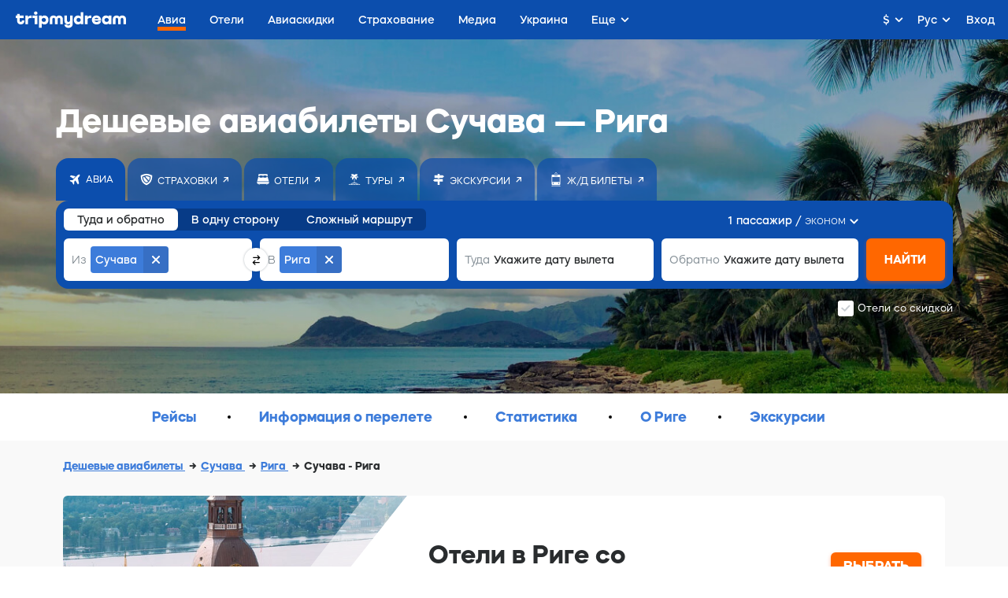

--- FILE ---
content_type: text/html;charset=utf-8
request_url: https://tripmydream.com/auth?
body_size: 303
content:
      <!DOCTYPE html>
      <html lang="en">
      <body>
          <script>
              window.parent.postMessage('{"success":true,"response":"guest","params":{"sess":"411634258e6a4980f44cf022bb017e97f13c5fa2681b7698eb11b7c1b2e94433","hash":"c153388adf37850d82a47a0d39dd7b9686127aca63450cafdedb9199a9d05c42"}}', '*');
          </script>
      </body>
      </html>